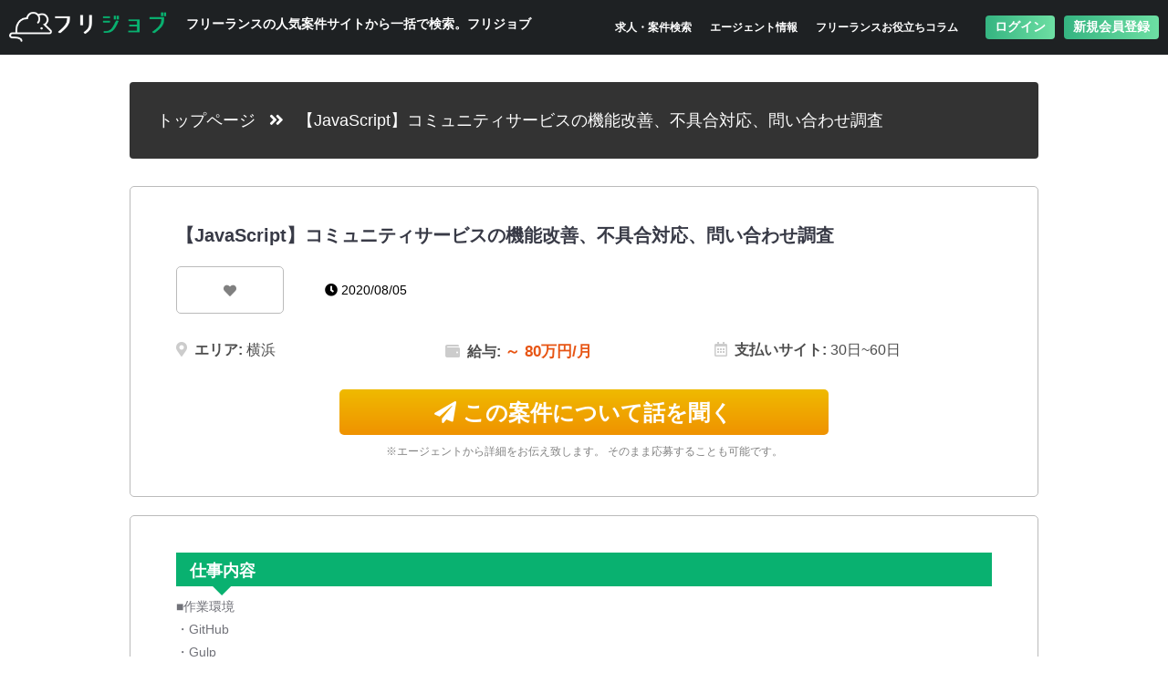

--- FILE ---
content_type: text/html; charset=UTF-8
request_url: https://www.freelancejobs.jp/detail/105096.html
body_size: 5593
content:
<!doctype html>
<html lang="ja">
<head>
<meta name="viewport" content="width=device-width, initial-scale=1.0, maximum-scale=1, user-scalable=0" />
<meta charset="UTF-8">
<meta name="description" content="【JavaScript】コミュニティサービスの機能改善、不具合対応、問い合わせ調査 フリーランスエージェント情報 - 【業界最大級の案件数！】フリーランスエンジニア向けの案件一括検索サービス！大手エージェントの案件を比較・検討できるフリーランスの案件探し支援サイト「フリジョブ」。人気案件まとめサイトです。完全無料でしつこい連絡もなし。フリーランス案件探しの決定版です。" />
<meta name="keywords" content="【JavaScript】コミュニティサービスの機能改善、不具合対応、問い合わせ調査,フリーランス,案件,求人,エンジニア" />
<title>【JavaScript】コミュニティサービスの機能改善、不具合対応、問い合わせ調査 | フリジョブ | フリーランスエンジニアのIT求人･案件一括検索サイト</title>
<link rel="icon" sizes="300x300" href="/images/favicon.png" />
<link href="/css/style.css" type="text/css" rel="stylesheet" />
<link href="/css/index.css" type="text/css" rel="stylesheet" />
<link href="/css/main.css?t=20200129" type="text/css" rel="stylesheet" />
<script src="https://code.jquery.com/jquery-3.4.1.min.js"></script>
<script src="/js/add_favo.js"></script>
<script src="/js/apply.js"></script>

<!-- Code Start -->

<!-- Global site tag (gtag.js) - Google Analytics -->
<script async src="https://www.googletagmanager.com/gtag/js?id=UA-144645930-1"></script>
<script>
  window.dataLayer = window.dataLayer || [];
  function gtag(){dataLayer.push(arguments);}
  gtag('js', new Date());

  gtag('config', 'UA-144645930-1');
</script>


<!-- Facebook Pixel Code -->
<script>
  !function(f,b,e,v,n,t,s)
  {if(f.fbq)return;n=f.fbq=function(){n.callMethod?
  n.callMethod.apply(n,arguments):n.queue.push(arguments)};
  if(!f._fbq)f._fbq=n;n.push=n;n.loaded=!0;n.version='2.0';
  n.queue=[];t=b.createElement(e);t.async=!0;
  t.src=v;s=b.getElementsByTagName(e)[0];
  s.parentNode.insertBefore(t,s)}(window, document,'script',
  'https://connect.facebook.net/en_US/fbevents.js');
  fbq('init', '530108580862687');
  fbq('track', 'PageView');
</script>
<noscript><img height="1" width="1" style="display:none"
  src="https://www.facebook.com/tr?id=530108580862687&ev=PageView&noscript=1"
/></noscript>
<!-- End Facebook Pixel Code -->


<!-- LINE Tag Base Code -->
<!-- Do Not Modify -->
<script>
(function(g,d,o){
  g._ltq=g._ltq||[];g._lt=g._lt||function(){g._ltq.push(arguments)};
  var h=location.protocol==='https:'?'https://d.line-scdn.net':'http://d.line-cdn.net';
  var s=d.createElement('script');s.async=1;
  s.src=o||h+'/n/line_tag/public/release/v1/lt.js';
  var t=d.getElementsByTagName('script')[0];t.parentNode.insertBefore(s,t);
    })(window, document);
_lt('init', {
  customerType: 'lap',
  tagId: '0c6c5c8b-a280-4e17-889d-05bc77e3c11d'
});
_lt('send', 'pv', ['0c6c5c8b-a280-4e17-889d-05bc77e3c11d']);
</script>
<noscript>
  <img height="1" width="1" style="display:none"
       src="https://tr.line.me/tag.gif?c_t=lap&t_id=0c6c5c8b-a280-4e17-889d-05bc77e3c11d&e=pv&noscript=1" />
</noscript>
<!-- End LINE Tag Base Code -->

<script async src="https://s.yimg.jp/images/listing/tool/cv/ytag.js"></script>
<script>
window.yjDataLayer = window.yjDataLayer || [];
function ytag() { yjDataLayer.push(arguments); }
ytag({"type":"ycl_cookie"});
</script>

<!-- Code End -->
</head>
<body>

<div id="header_top"></div>
<!-- header start -->
<header id="header">
    <div class="logo">
        <a href="/"><img src="/images/logo.png" /></a>
        <h1>フリーランスの人気案件サイトから一括で検索。フリジョブ</h1>
    </div>

    
    
    <div class="nav">

                    <!-- pc menu start -->
            <a href="/detail/search.php" class="nav">求人・案件検索</a>
            <a href="/company/" class="nav">エージェント情報</a>
            <a href="/article/" class="nav">フリーランスお役立ちコラム</a>
            <a href="/mypage/user/login.php" class="mypage">ログイン</a>
            <a href="/mypage/user/register.php" class="mypage">新規会員登録</a>
            <!-- pc menu end -->
            </div>
    </header>
<!-- header end -->

<!-- breadcrumb start -->
<div class="breadcrumb">
    <a href="/">トップページ</a>&nbsp;&nbsp;&nbsp;<i class="fas fa-angle-double-right"></i>&nbsp;&nbsp;
    【JavaScript】コミュニティサービスの機能改善、不具合対応、問い合わせ調査</div>
<!-- breadcrumb end -->

<!-- main start -->
<div class="main">
    <!-- mainc start -->
    <div class="mainc detail">

		<!-- mainc_content start -->
		<div class="mainc_content">
			<h2 uid="460" sid="3" did="105096">
				【JavaScript】コミュニティサービスの機能改善、不具合対応、問い合わせ調査			</h2>
			<div class="body_fav body_fav_460  ">
				<a href="javascript:addFavo(105096,460,0)">
					<i class="fas fa-heart"></i> <span>0</span>
				</a>
				<div class="modify">
					<i class="fas fa-clock"></i> 2020/08/05				</div>
			</div>

			<div class="body_types">
				<div class="body_type">
					<i class="fas fa-map-marker-alt"></i>&nbsp;&nbsp;<b>エリア:</b>
					横浜				</div>

				<div class="body_type salary">
					<i class="fas fa-wallet"></i>&nbsp;&nbsp;<b>給与:</b>
					<span class="salary">
						 ～ 80万円/月					</span>
				</div>

				<div class="body_type">
					<i class="far fa-calendar-alt"></i>&nbsp;&nbsp;<b>支払いサイト:</b>
					30日~60日				</div>

			</div>

						<div class="btn">
				<div class="btn_site_text"></div>
				<a href="javascript:apply(105096,460,0)" class="mainc_btn"><i class="fas fa-paper-plane"></i> この案件について話を聞く</a>
				<div class="c gray f12">
					※エージェントから詳細をお伝え致します。
										そのまま応募することも可能です。
				</div>
			</div>
					</div>
		<!-- mainc_content end -->

		<!-- mainc_content_2 start -->
		<div class="mainc_content mainc_content_site_3">
			<h3 class='sub_title'>仕事内容</h3><div class='sub_content'>■作業環境<br>
・GitHub<br>
・Gulp<br>
<br>
コミュニティサービスのWeb版の機能改善、不具合対応、問い合わせ調査<br>
スマホアプリ版の機能改善、不具合対応、問い合わせ調査<br>
 （アプリ内WebViewに関わる部分）<br>
</div><br /><br /><h3 class='sub_title'>作業環境</h3><div class='sub_content'>
							HTML/CSS
																	JavaScript
																	Perl
																	AngularJS
															</div><br /><br /><h3 class='sub_title'>求めるスキル</h3><div class='sub_content'>■必須スキル<br>
・PC・スマートフォン向けサイトの開発経験<br>
・HTML5, CSS, JavaScriptのコーディングスキル<br>
<br>
■歓迎スキル<br>
・Perl, SQLなどの知識<br>
・TypeScript<br>
・Sass, StylusなどのCSS meta<br>
・AngularJS<br>
・Gulp<br>
<br>
■備考<br>
・大規模チャットサービスの開発・運用に関われることはもちろん、<br>
　さまざまな国内外の著名スマートフォンサービスアプリを<br>
　盛り上げる事業に関わることができます<br>
・40歳ぐらいまで<br>
・通勤定期代負担</div><br /><br /><h3 class='sub_title'>稼働時間幅</h3><div class='sub_content'>140～180 時間</div><br /><br /><h3 class='sub_title'>最寄り駅</h3><div class='sub_content'>横浜</div><br /><br />
			<div class='site_logo'><img src='/images/logo/jobeet.png' /></div>		</div>
		<!-- mainc_content end -->

		<!-- mainc_content_2 start -->
		<div class="mainc_content_2">
			<div class="btn">
				<div class="btn_site_text"></div>
				<a href="javascript:apply(105096,460,0)" class="mainc_btn"><i class="fas fa-paper-plane"></i> この案件について話を聞く</a>
				<div class="c gray f12">
					※エージェントから詳細をお伝え致します。
										そのまま応募することも可能です。
				</div>
			</div>
		</div>
		<!-- mainc_content end -->

    </div>
    <!-- mainc end -->

</div>
<!-- main end -->

<!-- pickup start -->
<div class="pickup">
    <h2 class="top_title">
        <i class="fas fa-hand-pointer"></i> この案件に条件が似ている案件
    </h2>
    <div class="pickup_list">
        <div class="list list_1" sid="7" uid="464" >
    <div class="body">
        <div class="body_div" onclick="window.location='/detail/100236.html'">
            <h3 class="body_title">
                【Java】【飯田橋】ECサイト開発            </h3>
            <div class="site_text">
                            </div>
            <div class="body_text">
                Java環境でのECサイト構築業務に携わっていただきます。今回、ECサイトのなかでもクリティカルな部分の開発となりますので、ECサイト開発…            </div>
            <div class="body_type">
                <i class="fas fa-map-marker-alt"></i> 東京都            </div>
            <div class="body_type">
                <i class="fas fa-yen-sign"></i>  ～ 75万円/月            </div>
        </div>
        <div class="body_fav body_fav_464  ">
            <a class='fav' href="javascript:addFavo(100236,464,0)">
                <i class="fas fa-heart"></i> <span>0</span>
            </a>
            <a class='detail' href="/detail/100236.html" target="_blank">詳細を見る</a>
        </div>
    </div>
</div>
<div class="list list_2" sid="3" uid="83" >
    <div class="body">
        <div class="body_div" onclick="window.location='/detail/104864.html'">
            <h3 class="body_title">
                【Java】自社広告配信サービス開発案件            </h3>
            <div class="site_text">
                            </div>
            <div class="body_text">
                広告配信システムの詳細設計から実装、テストまで担当して頂きます。
クライアントWebサイトに張り付けられた自社サービスタグをトリガ…            </div>
            <div class="body_type">
                <i class="fas fa-map-marker-alt"></i> 六本木            </div>
            <div class="body_type">
                <i class="fas fa-yen-sign"></i>  ～ 75万円/月            </div>
        </div>
        <div class="body_fav body_fav_83  ">
            <a class='fav' href="javascript:addFavo(104864,83,0)">
                <i class="fas fa-heart"></i> <span>0</span>
            </a>
            <a class='detail' href="/detail/104864.html" target="_blank">詳細を見る</a>
        </div>
    </div>
</div>
<div class="list list_3" sid="3" uid="695" >
    <div class="body">
        <div class="body_div" onclick="window.location='/detail/104751.html'">
            <h3 class="body_title">
                トラベル系サービスに関わるインフラのAWSの構築・運用            </h3>
            <div class="site_text">
                            </div>
            <div class="body_text">
                ■業務内容
日本最大手コミュニケーションプラットフォームを運営する企業の
トラベル系サービスに関わるインフラのAWSの構築・運用
            </div>
            <div class="body_type">
                <i class="fas fa-map-marker-alt"></i> 六本木駅 or 広尾駅            </div>
            <div class="body_type">
                <i class="fas fa-yen-sign"></i>  ～ 80万円/月            </div>
        </div>
        <div class="body_fav body_fav_695  ">
            <a class='fav' href="javascript:addFavo(104751,695,0)">
                <i class="fas fa-heart"></i> <span>0</span>
            </a>
            <a class='detail' href="/detail/104751.html" target="_blank">詳細を見る</a>
        </div>
    </div>
</div>
    </div>
</div>
<!-- pickup end -->

<!-- pickup start -->
<div class="pickup">
    <h2 class="top_title">
        <i class="fas fa-history"></i> あなたの閲覧履歴
    </h2>
    <div class="pickup_list">
            </div>

	<div class="banner mt9 mb9">
		<a href="/mypage/user/register.php"><img src="/file/ad/search_list_banner_pc.png" class="w100p" /></a>
	</div>
</div>
<!-- pickup end -->

<!-- site js start -->
<script src="/js/jquery.scrollTo.min.js"></script>
<!-- site js end -->

<!-- footer start -->
<footer>
    <div class="go_top">
        <a href="javascript:void($(window).scrollTo('#header_top',500));">
            <img src="/images/go_top.png" />
        </a>
    </div>
    <div class="text">
        フリジョブは、IT・Web系フリーランス（個人事業主）のための案件検索サービスです。<br />
        フリーランス専門エージェントの保有案件をまとめて検索することができます。
    </div>
        <div class="link">
        <div class="title">Links</div>
                <div class="flr"><img src="/images/pmark.png" width="80"/></div>
                <div class="links">
            <div>
                <a href="/detail/search.php">求人・案件を探す</a><br />
                <a href="https://www.tosho-trading.co.jp/" target="_blank">運営会社</a><br />
                <a href="/html/term.html">利用規約</a><br />
                <a href="/html/contact2.html">お問い合わせ</a>
            </div>
            <div>
                <a href="/html/privacy.html">個人情報の取扱いについて</a><br />
                <a href="/html/koukoku_term.html">広告掲載規約</a><br />
                <a href="/html/kojinjouhou.html">個人情報保護方針</a>
            </div>
        </div>
            </div>
        <div class="copyright">
        
        		<a href="https://www.engineer-careerguide.com/" target="_blank" class="white">『エンジニアキャリアガイド』IT・Web業界の転職・フリーランス情報サイト</a><br /><br />
        
		All Rights Reserved | フリジョブ<br /><br />
			</div>
</footer>
<!-- footer end -->


<!-- YSS Code for your Target List -->
<script type="text/javascript">
/* <![CDATA[ */
var yahoo_ss_retargeting_id = 1001089764;
var yahoo_sstag_custom_params = window.yahoo_sstag_params;
var yahoo_ss_retargeting = true;
/* ]]> */
</script>
<script type="text/javascript" src="https://s.yimg.jp/images/listing/tool/cv/conversion.js">
</script>
<noscript>
<div style="display:inline;">
<img height="1" width="1" style="border-style:none;" alt="" src="https://b97.yahoo.co.jp/pagead/conversion/1001089764/?guid=ON&script=0&disvt=false"/>
</div>
</noscript>


<!-- YDN Code for your Target List -->
<script type="text/javascript" language="javascript">
/* <![CDATA[ */
var yahoo_retargeting_id = '28B4Z5XBE7';
var yahoo_retargeting_label = '';
var yahoo_retargeting_page_type = '';
var yahoo_retargeting_items = [{item_id: '', category_id: '', price: '', quantity: ''}];
/* ]]> */
</script>
<script type="text/javascript" language="javascript" src="https://b92.yahoo.co.jp/js/s_retargeting.js"></script>

<script type="text/javascript">
(function(callback){
var script = document.createElement("script");
script.type = "text/javascript";
script.src = "https://www.rentracks.jp/js/itp/rt.track.js?t=" + (new Date()).getTime();
if ( script.readyState ) {
script.onreadystatechange = function() {
if ( script.readyState === "loaded" || script.readyState === "complete" ) {
script.onreadystatechange = null;
callback();
}
};
} else {
script.onload = function() {
callback();
};
}
document.getElementsByTagName("head")[0].appendChild(script);
}(function(){}));
</script>

<!-- Twitter universal website tag code -->
<script>
!function(e,t,n,s,u,a){e.twq||(s=e.twq=function(){s.exe?s.exe.apply(s,arguments):s.queue.push(arguments);
},s.version='1.1',s.queue=[],u=t.createElement(n),u.async=!0,u.src='//static.ads-twitter.com/uwt.js',
a=t.getElementsByTagName(n)[0],a.parentNode.insertBefore(u,a))}(window,document,'script');
// Insert Twitter Pixel ID and Standard Event data below
twq('init','o3ch6');
twq('track','PageView');
</script>
<!-- End Twitter universal website tag code -->



<!-- engineer-career -->
<!--YDNリターゲティング-->
<script type="text/javascript">
var yahoo_retargeting_label = (function(){
  var pn = location.pathname;
  var label = '';
  if(pn.match(/^\/(?:[0-9a-zA-Z-_]+_c|jump\/[0-9a-zA-Z-_]+)\.html$/)){
    label = 'JUMP';
  }else if(pn.match(/\/sp\//)){
    label = 'LPSP';
  }else{
    label = 'LP';
  }
  return label;
})();
</script>
<!-- Yahoo Code for your Target List -->
<script type="text/javascript" language="javascript">
/* <![CDATA[ */
var yahoo_retargeting_id = 'ILA2P7DI3V';
//var yahoo_retargeting_label = '';
var yahoo_retargeting_page_type = '';
var yahoo_retargeting_items = [{item_id: '', category_id: '', price: '', quantity: ''}];
/* ]]> */
</script>
<script type="text/javascript" language="javascript" src="//b92.yahoo.co.jp/js/s_retargeting.js"></script>

<!--SSリターゲティング-->
<!-- Yahoo Code for your Target List -->
<script type="text/javascript">
/* <![CDATA[ */
var yahoo_ss_retargeting_id = 1000379971;
var yahoo_sstag_custom_params = window.yahoo_sstag_params;
var yahoo_ss_retargeting = true;
/* ]]> */
</script>
<script type="text/javascript" src="//s.yimg.jp/images/listing/tool/cv/conversion.js">
</script>
<noscript>
<div style="display:inline;">
<img height="1" width="1" style="border-style:none;" alt="" src="//b97.yahoo.co.jp/pagead/conversion/1000379971/?guid=ON&script=0&disvt=false"/>
</div>
</noscript>
<!-- engineer-career -->


<!-- tosho-trading af -->
<script src="https://af.tosho-trading.co.jp/tafsales4.js"></script>
<!-- tosho-trading af -->




</body>
</html>


--- FILE ---
content_type: text/css
request_url: https://www.freelancejobs.jp/css/style.css
body_size: 1663
content:
a.lkgray{color:gray}
a.lkgray:hover {color:black}

a.lkgreen{color:#09b170}
a.lkgreen:hover {color:#ff6500}

a.lkblue{color:#196dff}
a.lkblue:hover {color:#ff6500}

a.lkmazarine{color:#213457}
a.lkmazarine:hover {color:#ff6500}

a.lkwhite{color:white}
a.lkwhite:hover{color:gray}

a.lkblack{color:black}
a.lkblack:hover{color:red}

a.lkred{color:red}
a.lkred:hover{color:green}

a.lkyellow{color:yellow}
a.lkyellow:hover{color:#FFFFCC}

a.lkashy{color:#444}
a.lkashy:hover{color:#bd1e1e;}

.pt3{padding-top:3px !important}
.pt5{padding-top:5px !important}
.pt8{padding-top:8px !important}
.pt9{padding-top:9px !important}

.pl3{padding-left:3px !important}
.pl5{padding-left:5px !important}
.pl8{padding-left:8px !important}
.pl9{padding-left:9px !important}

.pr3{padding-right:3px !important}
.pr5{padding-right:5px !important}
.pr8{padding-right:8px !important}
.pr9{padding-right:9px !important}

.pb3{padding-bottom:3px !important}
.pb5{padding-bottom:5px !important}
.pb8{padding-bottom:8px !important}
.pb9{padding-bottom:9px !important}

.mt3{margin-top:3px !important}
.mt5{margin-top:5px !important}
.mt8{margin-top:8px !important}
.mt9{margin-top:9px !important}
.mt17{margin-top:17px !important}

.ml1{margin-left:1px !important}
.ml3{margin-left:3px !important}
.ml5{margin-left:5px !important}
.ml8{margin-left:8px !important}
.ml9{margin-left:9px !important}
.ml17{margin-left:17px !important}

.mr3{margin-right:3px !important}
.mr5{margin-right:5px !important}
.mr8{margin-right:8px !important}
.mr9{margin-right:9px !important}
.mr17{margin-right:17px !important}

.mb3{margin-bottom:3px !important}
.mb5{margin-bottom:5px !important}
.mb8{margin-bottom:8px !important}
.mb9{margin-bottom:9px !important}
.mb17{margin-bottom:17px !important}

.h0{height:0 !important}
.h15{height:15px !important}
.h20{height:20px !important}
.h21{height:21px !important}
.h22{height:22px !important}
.h23{height:23px !important}
.h24{height:24px !important}
.h25{height:25px !important}
.h26{height:26px !important}
.h30{height:30px !important}
.h40{height:40px !important}
.h50{height:50px !important}
.h100{height:100px !important}
.h130{height:130px !important}
.h200{height:200px !important}
.h300{height:300px !important}
.h400{height:400px !important}
.h500{height:500px !important}
.h600{height:600px !important}
.h700{height:700px !important}
.h800{height:800px !important}

.w10{width:10px}
.w20{width:20px}
.w30{width:30px}
.w40{width:40px}
.w50{width:50px}
.w60{width:60px}
.w70{width:70px}
.w100{width:100px}
.w110{width:110px}
.w120{width:120px}
.w130{width:130px}
.w140{width:140px}
.w150{width:150px}
.w200{width:200px}
.w240{width:240px}
.w250{width:250px}
.w260{width:260px}
.w270{width:270px}
.w300{width:300px}
.w400{width:400px}
.w500{width:500px}
.w600{width:600px}
.w700{width:700px}

.w80p{width:80%}
.w80mp{max-width:80%}

.w90p{width:90%}
.w90mp{max-width:90%}

.w100p{width:100% !important}
.w100mp{max-width:100%}

.serif {font-family: Georgia, "Times New Roman", Times, serif;}
.sans-serif {font-family: Tahoma, Verdana, Arial, Helvetica, sans-serif;}
.monospace {font-family: "Courier New", Courier, monospace;}
.yahei {font-family: "微软雅黑","Microsoft Yahei";}


.f10{font-size:10px !important}
.f11{font-size:11px !important}
.f12{font-size:12px !important}
.f13{font-size:13px !important}
.f14{font-size:14px !important}
.f15{font-size:15px !important}
.f16{font-size:16px !important}
.f17{font-size:17px !important}
.f18{font-size:18px !important}
.f19{font-size:19px !important}
.f20{font-size:20px !important}
.f21{font-size:21px !important}
.f22{font-size:22px !important}
.f23{font-size:23px !important}
.f24{font-size:24px !important}


.tl{table-layout:fixed}
.bc{border-collapse:collapse}
.outline{border:1px solid}
.wb{word-break:break-all}

.br6e{border-color:#eeeeee}
.br6d{border-color:#dddddd}
.br6c{border-color:#cccccc}
.br6b{border-color:#bbbbbb}

.bg6e{background-color:#eeeeee}
.bg6d{background-color:#dddddd}
.bg6c{background-color:#cccccc}
.bg6b{background-color:#bbbbbb}
.bgorange{background-color:#ff7700}
.bggray{background-color:#f3f3f3}
.bgblue{background-color:#d1eaff}
.bgyellow{background-color:yellow}
.bgwhite{background-color:#ffffff}
.bglightred{background-color:#ffc7c6}

.border6e{border:1px solid #eeeeee}
.border6d{border:1px solid #dddddd}
.border6c{border:1px solid #cccccc}
.border6b{border:1px solid #bbbbbb}
.borderorange{border:1px solid #ff7700}
.bordergray{border:1px solid #f3f3f3}
.borderblue{border:1px solid #d1eaff}
.borderyellow{border:1px solid #fff4cb}
.borderr5{border-radius: 5px}
.borderr6{border-radius: 6px}
.borderr7{border-radius: 7px}
.borderr8{border-radius: 8px}
.borderr9{border-radius: 9px}
.borderr10{border-radius: 10px}

.dpn{display:none}
.dpb{display:block}

.l0 {line-height:0}
.l18 {line-height:18px}
.l19 {line-height:19px}
.l20 {line-height:20px}
.l21 {line-height:21px}
.l22 {line-height:22px}
.l23 {line-height:23px}
.l24 {line-height:24px}
.l25 {line-height:25px}
.l30 {line-height:30px}

.c{text-align:center}
.l{text-align:left}
.r{text-align:right}

.nb{font-weight:normal}
.b{font-weight:bold}
.u{text-decoration:underline}
.nu{text-decoration:none}

.gray{color:gray !important}
.white{color:white !important}
.yellow{color:yellow !important}
.red{color:red !important}
.green{color:green !important}
.blue{color:#33558a !important}
.black{color:black !important}
.orange{color:#ff7700 !important}

.fll{float:left}
.flr{float:right}
.clear{clear:both !important}

.lst{list-style-type:none}

.center{margin:0 auto}

.hand{cursor:pointer}

.imgm{vertical-align:middle !important}

.shadow{
	box-shadow:1px 1px 2px rgba(0%,0%,0%,0.2),1px -1px 2px rgba(0%,0%,0%,0.2),-1px 1px 2px rgba(0%,0%,0%,0.2),-1px -1px 2px rgba(0%,0%,0%,0.2);
}

.yellow_line {
    background: linear-gradient(transparent 60%, gold 60%);
}


--- FILE ---
content_type: text/css
request_url: https://www.freelancejobs.jp/css/index.css
body_size: 109
content:
@import url("index_pc.css");
@import url("index_sp.css");
@import url("https://use.fontawesome.com/releases/v5.8.1/css/all.css");


--- FILE ---
content_type: text/css
request_url: https://www.freelancejobs.jp/css/main.css?t=20200129
body_size: 60
content:

@import url("main_pc.css");
@import url("main_sp.css");


--- FILE ---
content_type: text/css
request_url: https://www.freelancejobs.jp/css/index_pc.css
body_size: 3154
content:
/* common start */
*{
	margin:0;
	padding:0;
	font-family:Meiryo, DFPHSMincho-W3, "MS PGothic", Verdana, Arial, Helvetica, sans-serif;
}
img{
	border:0;
	vertical-align:top;
}
body{

}
ul{
	list-style-type:none;
	overflow:hidden;
}
li{
	overflow:hidden;
}
div{
	box-sizing: border-box;
}
select {
	width: 100%;
	padding: 8px 15px 8px 8px;
	border: 1px solid #dfdfdf;
	border-radius: 4px;
	background-color: #fff;
	cursor: inherit;
	-webkit-appearance: none;
	-moz-appearance: none;
	appearance: none;
	text-transform: none;
	background-image: url('/images/select_arrow.svg');
	background-repeat: no-repeat;
	background-position: right center;
	background-origin: content-box;
}
/* common end */

/* body_fav num display none start */
div.body_fav a span{
	display: none;
}
/* body_fav num display none end */

/* popup_area start */
.popup_content {
    width: 60%;
    border: 2px solid #aaa;
    border-radius: 10px;
    background: white;
	overflow: hidden;
}
	.popup_content div#popup_area_box{
		display: flex;
		flex-wrap: wrap;

	}
		.popup_content div#popup_area_box div.area_f{
			width: 20%;
			height:320px;
		}
			.popup_content div#popup_area_box div.area_f div{
				padding:10% 10%;
				text-align: right;
			}
				.popup_content div#popup_area_box div.area_f div a{
					font-size: 18px;
					font-weight: bold;
					text-decoration: none;
					color: #333;
				}
			.popup_content div#popup_area_box div.area_f div.on{
				background-color: #eee;
			}
		.popup_content div#popup_area_box div.area_c{
			width: 80%;
			padding: 4%;
			background-color: #eee;
		}
			.popup_content div#popup_area_box div.area_c div{
				width: 100%;
				display: flex;
				flex-wrap: wrap;
			}
				.popup_content div#popup_area_box div.area_c div label{
					display: block;
				    box-sizing: border-box;
				    width: 19%;
				    border: 1px solid #dbdbdb;
				    padding: 2%;
				    margin: 2px 0.4%;
					background-color: #fff;
					font-size: 12px;
				}
				.popup_content div#popup_area_box div.area_c div label.check{
					 border: 1px solid #f5844c;
				}
		.popup_content div#popup_area_box div.btn{
			width: 100%;
			padding: 2%;
			text-align: center;
			margin-top: 20px;
		}
		.popup_content div#popup_area_box div.btn a.submit_btn{
			background-color: #000;
			color:#fff;
			font-size: 18px;
			font-weight: bold;
			text-align: center;
			text-decoration: none;
			padding:2% 10%;
		}
/* popup_area end */

/* header start */
header{
	width: 100%;
	background-color: #1E2123;
	display: flex;
	flex-wrap: nowrap;
	padding: 3px 10px 3px 10px;
	box-sizing: border-box;
}
	header div.logo{
		width: 50%;
	}
		header div.logo h1{
			color:#fff;
			font-size: 14px;
			display: inline-block;
			margin-top:15px;
		}
		header div.logo a img{
			width: 190px;
		}
	header div.nav{
		width: 50%;
		display: flex;
		flex-wrap: nowrap;
    	align-items:center;
		justify-content: flex-end;
	}
		header div.nav a.nav{
			font-size: 12px;
			color:#fff;
			font-weight: bold;
			text-decoration: none;
			display: block;
			margin-right:20px;
		}
		header div.nav a.mypage{
			background: linear-gradient(to right, #35b481, #6ddfa3);
			box-sizing: border-box;
			color: #fff;
			display: block;
			font-size: 14px;
			padding:4px 10px;
			margin-left:10px;
			border-radius: 4px;
			font-weight: bold;
			text-decoration: none;
		}
		header div.nav a.mypage:hover{
			background: linear-gradient(to bottom, #6ddfa3, #35b481);
		}

/* header end */

/* top_search start */
div.top_search{
	width: 100%;
	background: url('../images/main_pic_bg.png') bottom center no-repeat #bdbdbd;
	background-size:auto 700px ;
}
	div.top_search div.top_search_box{
		width: 996px;
		margin:0 auto;
		display: flex;
		flex-wrap: nowrap;
		padding: 90px 0 90px 0;
	}
		div.top_search div.top_search_box div.top_search_pic{
			width: 100%;
			display: flex;
			align-items: center;
			justify-content: center;
		}
			div.top_search div.top_search_box div.top_search_pic img{
				max-width: 100%;
			}
		div.top_search div.top_search_box div.search_from{
			width: 40%;
			opacity: 0.95;
			background-color: #fff;
			border-radius: 10px;
			padding:4% 4%;
		}
			div.top_search div.top_search_box div.search_from div.search_from_title{
				font-size: 28px;
				font-weight: bold;
				text-align: center;
			}
			div.top_search div.top_search_box div.search_from div.input_div{
				border: 1px solid #dedede;
				border-radius: 3px;
				padding:4% 5%;
				margin: 10px 0;
				font-size: 20px;
			}
				div.top_search div.top_search_box div.search_from div.input_div input{
					background: #fff;
					border: 0;
					margin-left: 10px;
					width: 85%;
					height: 30px;
					padding: 1%;
				}
				div.top_search div.top_search_box div.search_from div.input_div select{
					background: #fff;
					border: 0;
					margin-left: 10px;
					width: 85%;
					height: 30px;
					padding: 1%;
					-webkit-appearance: none;
					-moz-appearance: none;
					appearance: none;
				}
				div.top_search div.top_search_box div.search_from div.button_div input{
					background: #09b170;
					border: 0;
					width: 100%;
					height: 50px;
					padding: 1%;
					color: #fff;
					font-size: 20px;
					font-weight: bold;
					cursor: pointer;
				}
				div.top_search div.top_search_box div.search_from div.button_div input:hover{
					background: #007346;
				}

/* top_search end */

.easy-autocomplete input{
	box-shadow:none !important;
}

h2.top_title{
	font-size: 26px;
	font-weight: bold;
	color:#5f5f5f;
}
	h2.top_title i{
		color:#14B274;
	}

/* search_list start */
div.search_top_list{
	width: 996px;
	margin: 60px auto 30px auto;
	border-bottom: 1px dotted #ccc;
	padding-bottom: 10px;
}
	div.search_top_list #top_search_form{
		display:flex;
		margin-top:10px;
	}
		div.search_top_list #top_search_form div.input_div{
			width:80%;
			border:1px solid #ddd;
			display:flex;
		}
			div.search_top_list #top_search_form div.input_div input{
				border: 0;
				width:100%;
				display:flex;
				height: 50px;
				align-items: center;
				box-sizing: border-box;
			}
			div.search_top_list #top_search_form div.input_div i{
				width:2%;
				display:flex;
				height: 50px;
				align-items: center;
				margin:0 1%;
			}
		div.search_top_list #top_search_form div.button_div{
			width:20%;
			padding-left:1%;
		}
			div.search_top_list #top_search_form div.button_div input{
				background: #09b170;
				border: 0;
				width: 100%;
				height: 50px;
				padding: 1%;
				color: #fff;
				font-size: 20px;
				font-weight: bold;
				cursor: pointer;
			}
			div.search_top_list #top_search_form div.button_div input:hover{
				background: #007346;
			}

	div.search_top_list div.search_list_btn{
		display: flex;
		flex-wrap: nowrap;
		margin: 20px 0;
		border-bottom: 1px dotted #ccc;
		padding-bottom: 10px;
	}
		div.search_top_list div.search_list_btn a{
			display: block;
			margin:5px 15px 5px 0;
			background-color: #ddd;
			color:#333;
			text-decoration: none;
			padding:5px 10px 4px 10px;
			border-radius: 5px;
			width: 24%;
			text-align: center;
			font-size: 18px;
		}
		div.search_top_list div.search_list_btn a:hover{
			background-color: #333;
			color: #fff;
		}
		div.search_top_list div.search_list_btn a.on{
			background: linear-gradient(to right, #35b481, #6ddfa3);
			color: #fff;
		}
	div.search_top_list div.search_lists{
		display: none;
		flex-wrap: wrap;
		margin: 20px 0;
	}
		div.search_top_list div.search_lists.on{
			display: flex;
		}
		div.search_top_list div.search_lists div.div_a_title{
			width: 100%;
			font-size: 18px;
			margin:10px 0 10px 0;
			font-weight: bold;

		}
		div.search_top_list div.search_lists div.div_a{
			width: 25%;
			font-size: 14px;
			margin:5px 0;
		}
			div.search_top_list div.search_lists div.div_a i{
				color:#ddd;
			}
			div.search_top_list div.search_lists div.div_a a{
				color:#09b170;
			}
			div.search_top_list div.search_lists div.div_a a:hover{
				color:#ffcc00;
			}
/* search_list end */

/* pickup start */
div.pickup{
	width: 996px;
	margin: 30px auto 30px auto;
}
	div.pickup div.pickup_list{
		width: 100%;
		display: flex;
		flex-wrap: nowrap;
		margin-top: 30px;
	}
		div.pickup div.pickup_list div.list{
			width: 33.3333%;
			background-color: #fff;
			border-radius: 5px;
			overflow: hidden;
			border: 1px solid #ddd;
		}
			div.pickup div.pickup_list div.list div.body{
				padding:3%;
			}
				div.pickup div.pickup_list div.list div.body div.body_div{
					cursor:pointer;
				}
					div.pickup div.pickup_list div.list div.body div.body_div h3.body_title{
						font-size: 18px;
						font-weight: bold;
						margin: 20px 0;
						color: #3c3c3c;
					}
					div.pickup div.pickup_list div.list div.body div.body_div div.site_text{
			            font-size: 16px;
			            color:#ff7700;
			        }
					div.pickup div.pickup_list div.list div.body div.body_div div.body_text{
						color: #717279;
						font-size: 13px;
						line-height: 24px;
					}
					div.pickup div.pickup_list div.list div.body div.body_div div.body_type{
						color: #4d4d4d;
						font-size: 13px;
						margin: 10px 0;
					}
						div.pickup div.pickup_list div.list div.body div.body_div div.body_type i{
							color: #ccc;
						}

			div.pickup div.pickup_list div.list div.body div.body_fav{
				display: flex;
				flex-wrap: nowrap;
				font-size: 14px;
			}
				div.pickup div.pickup_list div.list div.body div.body_fav a.fav{
					display: block;
					padding:3% 0;
					border: 1px solid #bbb;
					border-radius: 5px;
					color: #333;
					text-decoration: none;
					width: 25%;
					display: flex;
 				    align-items: center;
 				    justify-content: center;
				}
					div.pickup div.pickup_list div.list div.body div.body_fav a.fav i{
						color: gray;
					}
					div.pickup div.pickup_list div.list div.body div.body_favon a.fav i{
						color: red;
					}
				div.pickup div.pickup_list div.list div.body div.body_fav a.fav:hover i{
					color: red;
				}
				div.pickup div.pickup_list div.list div.body div.body_fav a.detail{
				   width: 50%;
				   display: block;
				   border: 0;
				   color: #fff;
				   font-size: 16px;
				   font-weight: bold;
				   margin: 0 0 0 25%;
				   border-radius: 5px;
				   text-decoration: none;
				   background-color: #ff7700;
				   display: flex;
				   align-items: center;
				   justify-content: center;
			   }
			   div.pickup div.pickup_list div.list div.body div.body_fav a.detail:hover{
				   background: #09b170;
			   }
		div.pickup div.pickup_list div.list:nth-child(2){
			margin-left: 1%;
			margin-right: 1%;
		}
		div.pickup div.pickup_list div.list:hover{
			box-shadow:0 0 20px rgba(0,0,0,0.3);
		}

/* pickup end */

/* block_text start */
div.block_text{
	width: 996px;
	margin: 60px auto 30px auto;
	color:#5f5f5f;
}
	div.block_text div.blocks{
		padding: 0 2% 3% 2%;
		display: flex;
		flex-wrap: nowrap;
	}
		div.block_text div.blocks div.block{
			width: 30%;
			margin: 1.5%;
		}
			div.block_text div.blocks div.block h3.title{
				font-size: 16px;
				color: #5f5f5f;
				font-weight: bold;
			}
				div.block_text div.blocks div.block h3.title div{
					font-size: 35px;
					float: left;
				}
				div.block_text div.blocks div.block h3.title span{
					color:#09b170;
				}
			div.block_text div.blocks div.block div.text{
				font-size: 12px;
				color: #aaa;
				margin-top: 20px;
				text-align: center;
			}
			div.block_text div.blocks div.block div.pic{
				margin-top: 20px;
				text-align: center;
			}
				div.block_text div.blocks div.block div.pic img{
					width: 50%;
				}
/* block_text end */

/* main start */
div.main{
	width: 996px;
	margin: 20px auto;
	display: flex;
	flex-wrap: nowrap;
}
	/* mainc start */
	div.main div.mainc{
		width:100%;
	}
		/* article_lists start */
		div.main div.mainc div.article_lists{
			width: 100%;
			display: flex;
			flex-wrap: nowrap;
			margin-top: 30px;
		}
			div.main div.mainc div.article_lists div.list{
				width: 33%;
				border: 1px solid #e4e4e4;
				border-radius: 4px;
				padding: 2%;
			}
				div.main div.mainc div.article_lists div.list div.pic{
					margin-bottom: 10px;
				}
					div.main div.mainc div.article_lists div.list div.pic img{
						width: 100%;
						display: block;
						border-radius: 20px;
					}
				div.main div.mainc div.article_lists div.list h3.title{
					margin-bottom: 10px;
					font-size: 16px;
					font-weight: bold;
					color: #505157;
				}
				div.main div.mainc div.article_lists div.list div.text{
					font-size: 13px;
					color: #888;
					margin-bottom: 10px;
				}
				div.main div.mainc div.article_lists div.list div.link{
					color:#333;
				}
			div.main div.mainc div.article_lists div.list:nth-child(2){
				margin: 0 1%;
			}
			div.main div.mainc div.article_lists div.list:hover{
				background-color: #09b170;
				cursor: pointer;
			}
				div.main div.mainc div.article_lists div.list:hover h3.title{
					color: #fff;
				}
				div.main div.mainc div.article_lists div.list:hover div.text{
					color: #fff;
				}
				div.main div.mainc div.article_lists div.list:hover div.link{
					color:#fff;
				}
		div.main div.mainc div.index_btn{
			margin: 20px 0;
		}
			div.main div.mainc div.index_btn a{
				background: #09b170;
			    border: 0;
			    width: 60%;
				border-radius: 8px;
			    padding: 1%;
			    color: #fff;
			    font-size: 16px;
			    font-weight: bold;
			    margin: 0 auto;
				display: block;
				text-decoration: none;
				text-align: center;
			}
		/* article_lists end */

		/* kuchikomi_lists start */
		div.main div.mainc div.kuchikomi_lists{
		    width: 100%;
		    display: flex;
		    flex-wrap: nowrap;
			margin-top: 30px;
		}
		    div.main div.mainc div.kuchikomi_lists div.list{
		        border: 1px solid #e4e4e4;
		        border-radius: 4px;
				overflow: hidden;
				width:33.333%;
		    }

			div.main div.mainc div.kuchikomi_lists div.list:nth-child(2){
				margin-left: 1%;
				margin-right: 1%;
			}
				div.main div.mainc div.kuchikomi_lists div.list div.pic{
 		        }
					div.main div.mainc div.kuchikomi_lists div.list div.pic img{
	 		            width: 100%;
	 		        }
		        div.main div.mainc div.kuchikomi_lists div.list div.text{
		            font-size: 15px;
		            color: #636363;
		            margin-bottom: 10px;
					line-height: 25px;
					padding: 0 2% 2% 2%;
		        }
				div.main div.mainc div.kuchikomi_lists div.list div.name{
 		            font-weight: bold;
 		        }
					div.main div.mainc div.kuchikomi_lists div.list div.name img{
	 		            width:20px;
	 		        }
		/* kuchikomi_lists end */

	/* mainc end */
/* main end */

/* footer start */
footer{
	width: 100%;
	background-color: #1E2123;
	overflow: auto;
	margin-top: 50px;
}
	footer div.go_top{
		background: url('../images/go_top_bg.png') no-repeat center bottom #fff;
		text-align: center;
		padding-bottom: 30px;
	}
	footer div.text{
		color:#fff;
		text-align: center;
		padding: 1% 0;
		font-size: 14px;
	}
	footer div.link{
		width: 996px;
		border-top: 1px solid #fff;
		margin: 50px auto 30px auto;
	}
		footer div.link div.title{
			width: 50%;
			font-size: 20px;
			color: #fff;
			font-weight: bold;
			margin: 20px auto;
			padding-left: 1%;
		}
		footer div.link div.links {
			width: 50%;
			margin: 10px auto;
			display: flex;
			flex-wrap: nowrap;
		}
			footer div.link div.links div{
				width: 50%;
				line-height: 40px;
				padding-left: 10%;
			}
				footer div.link div.links div a{
					color:#fff;
					font-size: 14px;
				}
				footer div.link div.links div a:hover{
					color:#ccc;
				}
	footer div.copyright{
		font-size: 12px;
		color: #eee;
		padding:1% 0;
		text-align: center;
	}
/* footer end */


--- FILE ---
content_type: text/css
request_url: https://www.freelancejobs.jp/css/index_sp.css
body_size: 1543
content:
@media screen and (max-width: 593px) {
    input[type="submit"],
    input[type="button"] {
      border-radius: 0;
      -webkit-box-sizing: content-box;
      -webkit-appearance: button;
      appearance: button;
      border: none;
      box-sizing: border-box;
      cursor: pointer;
    }
    input[type="submit"]::-webkit-search-decoration,
    input[type="button"]::-webkit-search-decoration {
      display: none;
    }
    input[type="submit"]::focus,
    input[type="button"]::focus {
      outline-offset: -2px;
    }

    body{
        padding-top:60px;
    }

    /* header start */
    header{
        width: 100%;
        align-items: center;
        flex-wrap: wrap;
        margin: 0;
        overflow: hidden;
        position: fixed;
        z-index: 10000000000000;
        top:0;
    }
        header div.nav{
            display: none;
            width: 100%;
        }
            header div.nav a.nav{
                width: 90%;
                font-size: 15px;
                text-align: center;
                margin: 20px auto 10px auto;
                padding-bottom: 10px;
                border-bottom: 1px dotted #fff;
            }
            header div.nav a.mypage{
                margin: 10px;
                padding:10px 0;
                text-align: center;
                font-size: 15px;
            }
        header div.logo{
            width: 90%;
            text-align: left;
        }
            header div.logo a img{
                width: 40%;
                margin:7px 0 2px 35%;
            }
            header div.logo h1{
                display: none;
            }
        header div.nav_sp{
            width: 10%;
        }
            header div.nav_sp img{
                width: 90%;
            }
    /* header end */

    /* top_search start */
    div.main_pic_text img{
        width:100%;
    }
    div.top_search div.top_search_box{
        width: 100%;
        flex-wrap: wrap;
        background: #fff;
        padding:0;
    }
        div.top_search div.top_search_box div.search_from{
            width: 90%;
            margin: 0 auto 0 auto;
            padding:0;
        }
        div.top_search div.top_search_box div.search_from div.input_div input{
            width: 100%;
        }
    /* top_search end */

    /* top_title start */
    h2.top_title{
        font-size: 18px;
        text-align: center;
    }
    /* top_title end */

    /* search_top_list start */
    div.search_top_list{
        width: 100%;
        margin: 10px 0;
    }
        div.search_top_list div.search_list_btn{
            flex-wrap: wrap;
        }
            div.search_top_list div.search_list_btn a{
                width: 46%;
                margin: 5px 2%;
                box-sizing: border-box;
                font-size: 14px;
            }
        div.search_top_list div.search_lists div.div_a a{
            text-decoration: none;
        }
        div.search_top_list div.list_1 div.div_a{
            border-bottom: 1px dotted #eee;
            margin-bottom: 8px;
            padding-bottom:8px;

            width: 90%;
            margin:4px 0 9px 6%;
            display: flex;
            flex-wrap: nowrap;
        }
            div.search_top_list div.list_1 div.div_a a{
                font-size: 16px;
                display: block;
                width: 75%
            }
                div.search_top_list div.list_1 div.div_a a img{
                    width: 35px;
                    margin-right: 20px;
                    vertical-align: middle;
                }
            div.search_top_list div.list_1 div.div_a div.num{
                width: 25%;
                color: #ccc;
                font-size: 12px;
                align-items:center;
                display: flex;
                justify-content: flex-end;

            }
        div.search_top_list div.list_2 div.div_a{
            border-bottom: 1px dotted #eee;
            margin-bottom: 8px;
            padding-bottom:8px;
            font-size: 16px;
            width: 90%;
            margin:6px 2%;
        }
        div.search_top_list div.list_3 div.div_a{
            width: 46%;
            margin:6px 2%;
        }
        div.search_top_list div.list_4 div.div_a{
            width: 46%;
            margin:8px 2%;
            font-size: 16px;
        }
        div.search_top_list div.search_lists div.div_a_title{
            padding-left: 2%;
        }
        div.search_top_list a.sp_show_btn{
            border: 2px solid #09b170;
            width: 70%;
            padding: 2% 1%;
            color: #09b170;
            font-size: 16px;
            font-weight: bold;
            display: block;
            margin: 0 auto;
            text-align: center;
            text-decoration: none;
            border-radius: 5px;
        }
    /* search_top_list end */

    /* pickup start */
    div.pickup{
        width: 100%;
    }
        div.pickup div.pickup_list{
            flex-wrap: wrap;
            margin-top: 20px;
        }
        div.pickup div.pickup_list div.list{
            width: 98%;
            margin: 5px auto;
        }
            div.pickup div.pickup_list div.list div.body h3.body_title{
                font-size: 15px;
            }
    /* pickup end */

    /* block_text start */
    div.block_text{
        width: 100%;
    }
        div.block_text div.blocks{
            flex-wrap: wrap;
            margin-top: 0;
        }
            div.block_text div.blocks div.block{
                width: 90%;
                margin: 5px auto 5px auto;
            }
            div.block_text div.blocks div.block h3.title{
                padding-left: 10%;
            }
            div.block_text div.blocks div.block div.pic{
                margin-top: 0;
            }
    /* block_text end */

    /* main start */
    div.main{
        width: 100%;
    }
        /* article_lists start */
        div.main div.mainc div.article_lists{
            flex-wrap: wrap;
        }
            div.main div.mainc div.article_lists div.list{
                width: 98%;
                margin: 1% 1%;
                display: flex;
                flex-wrap: wrap;
            }
                div.main div.mainc div.article_lists div.list div.pic{
                    width: 30%;
                    margin-bottom: 0;
                }
                    div.main div.mainc div.article_lists div.list div.pic img{
                        width: 100%;
                        margin: 0 auto;
                        border-radius: 4px;
                    }
                div.main div.mainc div.article_lists div.list div.text{
                    display: none;
                }
                div.main div.mainc div.article_lists div.list h3.title{
                    width: 65%;
                    font-size: 14px;
                    padding-left: 5%;
                }
                div.main div.mainc div.article_lists div.list div.link{
                    display: none;
                }
        /* article_lists end */

        /* kuchikomi_lists start */
        div.main div.mainc div.kuchikomi_lists{
            flex-wrap: wrap;
        }
            div.main div.mainc div.kuchikomi_lists div.list{
                width: 98%;
                margin: 4px auto;
            }
        /* kuchikomi_lists end */

    /* main end */

    /* footer start */
    footer div.link{
        width: 100%;
    }
        footer div.link div.title{
            width: 100%;
            text-align: center;
            padding-left:0;
        }
        footer div.link div.links{
            width: 100%;
        }
            footer div.link div.links div{
                padding-left: 5%;
            }
    /* footer end */

    /* popup_area start */
    .popup_content {
        width: 98%;
        top:2%;
    }
        .popup_content div#popup_area_box div.area_f{
            width: 25%;
        }
            .popup_content div#popup_area_box div.area_f div{
                padding-left: 0.5%;
            }
            .popup_content div#popup_area_box div.area_f div a{
                font-size: 13px;
            }
                .popup_content div#popup_area_box div.area_f div input{
                    display: none;
                }
        .popup_content div#popup_area_box div.area_c{
            width: 75%;
        }
        .popup_content div#popup_area_box div.area_c div label{
            width: 99%;
            padding:4% 2%;
        }
    /* popup_area end */
}


--- FILE ---
content_type: text/css
request_url: https://www.freelancejobs.jp/css/main_pc.css
body_size: 5109
content:
/* breadcrumb start */
div.breadcrumb{
    width: 996px;
	margin:30px auto;
    background: #333;
    font-size: 18px;
    padding: 30px 0 30px 30px;
    border-radius: 4px;
    color:#fff;
}
    div.breadcrumb a{
        color:#fff;
        text-decoration: none;
    }
    div.breadcrumb a:hover{
        color:#f36900;
    }
/* breadcrumb end */

/* mainc start */
div.main div.mainc{

}
    div.main div.mainc div.btn{
        margin-top: 30px;
    }
        div.main div.mainc div.btn div.btn_site_text{
            font-size: 18px;
            text-align: center;
            color:#ff7700;
        }
    div.main div.mainc a.mainc_btn{
        display: block;
        margin:10px auto 10px auto;
        width: 60%;
        background: linear-gradient(to bottom, #efba00, #ef9200);
        padding:10px 0 8px 0;
        text-align: center;
        border-radius: 5px;
        font-size: 24px;
        font-weight: bold;
        color: #fff;
        text-decoration: none;
    }
    div.main div.mainc a.mainc_btn:hover{
        box-shadow: 0px 2px 13px 0px rgba(0,0,0,0.4);
    }

/* mainc_content start */
div.main div.mainc div.mainc_content{
    width: 100%;
    background-color: #fff;
    border: 1px solid #bbb;
    padding:4% 5%;
    border-radius: 5px;
    margin-bottom: 20px;
}
    div.main div.mainc div.mainc_content h2{
        color: #383a46;
        font-size: 20px;
        font-weight: bold;
    }
    div.main div.mainc div.mainc_content div.body_fav{
        display: flex;
        flex-wrap: nowrap;
        margin-top: 20px;
    }
        div.main div.mainc div.mainc_content div.body_fav a{
            display: block;
            padding:2% 0 1.8% 0;
            border: 1px solid #bbb;
            border-radius: 5px;
            color: #333;
            text-decoration: none;
            width: 13%;
            text-align: center;
            font-size: 14px;
        }
            div.main div.mainc div.mainc_content div.body_fav a i{
                color: gray;
            }
            div.main div.mainc div.mainc_content div.body_favon a i{
                color: red;
            }
        div.main div.mainc div.mainc_content div.body_fav a:hover i{
            color: red;
        }
        div.main div.mainc div.mainc_content div.body_fav div{
            display: block;
            padding:2% 5%;
            width: 60%;
            font-size: 14px;
        }

    div.main div.mainc div.mainc_content div.body_types{
        display: flex;
        flex-wrap: wrap;
    }
        div.main div.mainc div.mainc_content div.body_types div.body_type{
            color: #4d4d4d;
            font-size: 16px;
            margin-top: 30px;
            width: 33%;
        }
            div.main div.mainc div.mainc_content div.body_types div.body_type i{
                color: #ccc;
            }
            div.main div.mainc div.mainc_content div.body_types div.body_type span.salary{
                color: #E75514;
                font-size: 17px !important;
                font-weight: bold;
            }
    div.main div.mainc div.mainc_content h3.sub_title{
        font-size:18px;
        background: #09B170;
        color: #fff;
        padding:8px 2px 5px 15px;
        position: relative;
    }
    div.main div.mainc div.mainc_content h3.sub_title:after {
        left: 40px;
        border: 10px solid transparent;
        border-top: 10px solid #09B170;
        content: "";
        position: absolute;
        top: 100%;
        height: 0;
        width: 0;
    }
    div.main div.mainc div.mainc_content div.sub_content{
        color: #717279;
        font-size: 14px;
        line-height: 25px;
        margin: 10px 0;
    }
    div.main div.mainc div.mainc_content_site_7 div.sub_content span{
        margin-right: 10px;
    }

    div.main div.mainc div.mainc_content div.site_logo {
        text-align: right;
    }
        div.main div.mainc div.mainc_content div.site_logo img{
            width: 10%;
        }
/* mainc_content end */


/* search_page start */
div.search_page_form{
	width: 100%;
	background: url('../images/main_pic_bg.png') center left no-repeat #a4aeaa;
    background-size:auto 700px ;
    padding:50px 0 20px 0;
}
    div.search_page_form div.search_page_form_box{
    	width: 996px;
        margin:0 auto;
        padding:0 0 0 200px;
        opacity: 0.95;
    }
        div.search_page_form div.search_page_form_box div.title{
            color: #393939;
            font-size: 30px;
            font-weight: bold;
        }
        div.search_page_form div.search_page_form_box div.table{
            background-color: #fff;
            border-radius: 3px;
            padding:30px;
        }
            div.search_page_form div.search_page_form_box div.table table td{
                padding:4px 6px;
                font-size: 13px;
                color:#949494;
            }
                div.search_page_form div.search_page_form_box div.table table td select{
                    width: 100%;
                    height: 40px;
                    box-sizing: border-box;
                }
                div.search_page_form div.search_page_form_box div.table table td input{
                    width: 100%;
                    height: 40px;
                    box-sizing: border-box;
                }
                div.search_page_form div.search_page_form_box div.table table td.btn input{
					background: #09b170;
					border: 0;
					width: 100%;
					height: 40px;
					padding: 1%;
					color: #fff;
					font-size: 20px;
					font-weight: bold;
                    cursor: pointer;
				}
                div.search_page_form div.search_page_form_box div.table table td.btn input:hover{
					background: #007346;
				}
div.main div.search{
    width: 100%;
}
    div.main div.search div.search_list_title{
        color:#393939;
        font-weight: bold;
        font-size: 26px;
        margin: 30px 0 20px 0;
    }
    div.main div.search div.search_list_text{
        color:#717279;
        font-size: 14px;
        margin: 30px 0 0 0;
        line-height: 25px;
        display: flex;
        flex-wrap: nowrap;
    }
        div.main div.search div.search_list_text div.pic{
            width: 5%;
        }
            div.main div.search div.search_list_text div.pic img{
                width: 70%;
            }
        div.main div.search div.search_list_text div.text{
            width: 95%;
        }
            div.main div.search div.search_list_text div.text h2{
                font-weight: bold;
                margin-top: 5px;
                font-size: 24px;
            }
                div.main div.search div.search_list_text div.text h2 span{
                    color:#09b170;
                }
    div.main div.search div.search_list{
        margin-top: 20px;
    }
        div.main div.search div.search_list div.list{
            background-color: #efefef;
            padding:2%;
            border-radius: 10px 0 0 0;
            display: flex;
            flex-wrap: nowrap;
            overflow: hidden;
            margin-bottom: 20px;
            color:#505157;
            border: 3px solid #eee;
			cursor:pointer;
        }
            div.main div.search div.search_list div.list div.content{
                width: 100%;
            }
                div.main div.search div.search_list div.list div.content h3{
                    margin-bottom: 10px;
                }
                    div.main div.search div.search_list div.list div.content h3 span{
                        color: #ff635c;
                        margin-right: 4px;
                        padding: 1px 6px;
                        border: 1px solid #ff635c;
                        font-size: 11px;
                        display: inline-block;
                        background-color: #fff;
                    }
                    div.main div.search div.search_list div.list div.content h3 a{
                        text-decoration: none;
                        color:#505157;
                    }
                    div.main div.search div.search_list div.list div.content h3 a:hover{
                        color:#09b170;
                    }
                div.main div.search div.search_list div.list div.content p{
                    font-size: 13px;
                    margin-bottom: 10px;
                    color: #717279;
                }
                div.main div.search div.search_list div.list div.content div.bottom{
                    display: flex;
                    margin-top: 20px;
                }
                    div.main div.search div.search_list div.list div.content div.bottom div.bottom_btn{
                        width: 86%;
                    }
                        div.main div.search div.search_list div.list div.content div.bottom div.bottom_btn a{
                            width: 40%;
                            display: block;
                            border: 0;
                            padding: 9px 0;
                            color: #fff;
                            font-size: 16px;
                            font-weight: bold;
                            margin: 0 auto;
                            border-radius: 5px;
                            text-decoration: none;
                            background-color: #ff7700;
                            text-align: center;
                        }
                        div.main div.search div.search_list div.list div.content div.bottom div.bottom_btn a:hover{
                            background: #09b170;
                        }
                    div.main div.search div.search_list div.list div.content div.bottom div.site_logo{
                        width: 7%;
                    }
                        div.main div.search div.search_list div.list div.content div.bottom div.site_logo img{
                            width: 100%;
                        }
                    div.main div.search div.search_list div.list div.content div.bottom div.body_fav{
                        width: 7%;
                        padding-top: 10px;
                    }
                        div.main div.search div.search_list div.list div.content div.bottom div.body_fav a{
                            text-decoration: none;
                            background: #fff;
                            border-radius: 5px;
                            padding:10px 14px 10px 14px;
                            color: #aaa;
                        }
                        div.main div.search div.search_list div.list div.content div.bottom div.body_favon a{
                            color: red;
                        }
                        div.main div.search div.search_list div.list div.content div.bottom div.body_fav a:hover i{
                            color: red;
                        }
                div.main div.search div.search_list div.list div.content div.body_types{
                    display: flex;
                    flex-wrap: wrap;
                    margin-bottom: 30px;
                }
                    div.main div.search div.search_list div.list div.content div.body_types div.body_type{
                        font-size: 14px;
                        margin-top: 5px;
                        width: 50%;
                    }
                        div.main div.search div.search_list div.list div.content div.body_types div.body_type span{
                            display: inline-block;
                            background-color: #e8dbb3;
                            padding:3px 4px 3px 4px;
                            font-size: 12px;
                            margin: 2px;
                            color: #333;
                            border-radius: 3px;
                        }
                        div.main div.search div.search_list div.list div.content div.body_types div.body_type i{
                        }
        div.main div.search div.search_list div.on{
            box-shadow: 0px 2px 13px 0px rgba(0,0,0,0.4);
            border: 3px solid #09b170;
        }
/* search_page end */

/* article start */
div.main div.article{
    width: 72%;
}
div.main div.article h2.content_title{
    line-height: 20px;
    font-weight:bold;
    border-top:5px #333333 solid;
    border-bottom:5px #333333 solid;
    margin:0 auto 20px auto;
    padding:25px 0 20px 0;
    color:#5f5f5f;
    font-size:20px;
}
    div.main div.article h2.content_title div.content_date{
        font-size:12px;
        color:gray;
        margin-top:10px;
    }
div.main div.article div.html_main_pic {
    text-align: center;
    margin: 20px 0;
}
    div.main div.article div.html_main_pic img{
        max-width: 80%;
    }
div.main div.article div.html_content{
    margin: 20px 0;
    padding: 0 2%;
	line-height:25px;
}
    div.main div.article div.html_content h3.content_h3{
        background: #f7f7f7;
        padding: 20px 15px 18px;
        color:#5f5f5f;
        border-left: 9px solid;
        border-image: linear-gradient(to bottom, #35b481, #6ddfa3);
        border-image-slice: 1;
        line-height: 40px;
        margin: 20px 0;
        font-size: 25px;
    }
    div.main div.article div.html_content h4{
        font-size:20px;
        padding: 0px 15px 0px;
        border-left: 9px solid #09b170;
        color:#5f5f5f;
        font-weight: 600;
        margin: 20px 0;
    }
    div.main div.article div.html_content h5{
        font-size:18px;
        color:#5f5f5f;
        border-bottom:3px #09b170 solid;
        margin:25px 0 20px 0;
        line-height: 24px;
    }
    div.main div.article div.html_content ul{
        font-size: 16px;
        line-height: 26px;
        padding: 10px 10px 8px 20px;
        background: #efefef;
        border: 1px solid #09b170;
	}
		div.main div.article div.html_content ul li::before {
            content: "•";
            color: #09b170;
            display: inline-block;
            width: 1em;
		}
    div.main div.article div.html_content ol{
        font-size: 16px;
        line-height: 26px;
        padding: 10px 10px 8px 40px;
        background: #efefef;
        border: 1px solid #09b170;
        list-style-type: decimal;
        line-height: 40px;
	}
        div.main div.article div.html_content ol li{
            overflow: visible;
    	}

    div.main div.article div.html_content p{
        margin: 10px 0;
        line-height: 26px;
        color: #333;
    }

    div.article_kuchikomi{
    	background: url('../images/article_kuchikomi_bg.png') no-repeat;
    	background-size: auto 100%;
    	padding-left: 9%;
    }
    	div.article_kuchikomi div.balloon-left {
    	  position: relative;
    	  display: inline-block;
    	  margin: 0 0 0 0;
    	  padding: 7px 10px;
    	  min-width: 120px;
    	  max-width: 80%;
    	  color: #555;
    	  font-size: 16px;
    	  background: #9dfbca;
    	  border-radius: 10px;
    	}

    	div.article_kuchikomi div.balloon-left:before {
    	  content: "";
    	  position: absolute;
    	  top: 50%;
    	  left: -30px;
    	  margin-top: -15px;
    	  border: 15px solid transparent;
    	  border-right: 15px solid #9dfbca;
    	}
    		div.article_kuchikomi div.balloon-left p {
    		  margin: 0;
    		  padding: 0;
    		}

    div.sns_btn {
        display: flex;
        flex-wrap: nowrap;
        margin-top: 30px;
    }
        div.sns_btn div a{
            text-decoration: none;
            color: #fff;
            display: block;
            width: 100px;
            margin: 0 5px;
            text-align: center;
            padding: 10px 5% 8px 5%;
            font-size: 14px;
            box-sizing: border-box;
            transition: 1s;
        }
    /* Twitter */
    div.sns_btn div.twitter a {
        background:#00acee;
        box-shadow:0 3px 0 #0092ca;
    }
    div.sns_btn div.twitter a:hover {
        background:#0092ca;
    }

    /* Facebook */
    div.sns_btn div.facebook a {
        background:#1f6aba;
        box-shadow:0 3px 0 #2c4373;
    }
    div.sns_btn div.facebook a:hover {
        background:#2c4373;
    }

    /* hatebu */
    div.sns_btn div.hatebu a {
        background:#2f70be;
        box-shadow:0 3px 0 #43638b;
    }
    div.sns_btn div.hatebu a:hover {
        background:#43638b;
    }
    div.sns_btn div.hatebu a:before{
        content:'B!';
        font-weight:bold;
        line-height: 1.055;
    }

    div.main div.article div.html_content div.html_content_pic{
        text-align: center;
        margin: 20px 0;
    }
        div.main div.article div.html_content div.html_content_pic img {
            max-width: 80%;
        }
div.main div.article div.article_list{
}
    div.main div.article div.article_list div.list{
        display: flex;
        flex-wrap: wrap;
    }
        div.main div.article div.article_list h3.title{
            font-size: 17px;
            border-left: 6px #333 solid;
            background-color: #09b170;
            color: #fff;
            padding: 8px 2px 5px 10px;
            margin: 20px 0;
            line-height: 24px;
            width: 100%;
        }
            div.main div.article div.article_list h3.title a{
                color: white;
                text-decoration: none;
            }
        div.main div.article div.article_list div.pic{
            width: 20%;
        }
            div.main div.article div.article_list div.pic img{
                width: 100%;
            }
        div.main div.article div.article_list div.text{
            font-size: 14px;
            color:#aaa;
            width: 76%;
            margin-left: 4%;
        }
        div.main div.article div.article_list div.link{
            font-size: 14px;
            width: 100%;
            margin-top: 10px;
            text-align: right;
        }


        div.main div.article h3.content_kr_title{
    		color:#0c0c0c;
    		font-size:18px;
    		background:url('../images/content_kr_title_bg.png') bottom left no-repeat;
    		padding-bottom:10px;
    		margin-top:40px;
    	}
    	div.main div.article div#content_kenren{
    		margin-top:20px;
            display: flex;
            flex-wrap: wrap;
    	}
    		div.main div.article div#content_kenren div.list{
    			margin-bottom:20px;
    			width:48%;
    			margin:1% 1%;
                display: flex;
                flex-wrap: wrap;
    		}
    			div.main div.article div#content_kenren div.list div.pic{
    				width:25%;
    				overflow:hidden;
    			}
    				div.main div.article div#content_kenren div.list div.pic img{
    					width:100%;
    				}
    			div.main div.article div#content_kenren div.list div.content{
    				width:71%;
    				line-height: 18px;
                    margin-left: 4%;
    			}
    				div.main div.article div#content_kenren div.list div.content div.text{
    					color:#999;
    					font-size:12px;
    					margin-top:10px;
    				}
    				div.main div.article div#content_kenren div.list div.content a.btn{
    					color:#0a50a1;
    					font-size:14px;
    					font-weight:bold;
    					text-decoration:none;
    				}
    				div.main div.article div#content_kenren div.list div.content a.btn:hover{
    					color:#e5393a;
    				}
/* article end */

/* company_list start */
div.main div.company{
    width: 100% !important;
}
div.main div.company div.company_list {
	margin-top:20px;
	margin-bottom:20px;
}
	div.main div.company div.company_list div.list{
		width:100%;
		margin-bottom:25px;
		border-bottom:1px solid #e2e2e2;
		padding-bottom:25px;
	}
		div.main div.company div.company_list div.list div.pic{
			width:15%;
			float:left;
		}
			div.main div.company div.company_list div.list div.pic img{
				width:100%;
			}
		div.main div.company div.company_list div.list div.content{
			width:83%;
			float:right;
		}

			div.main div.company div.company_list div.list div.content div.star{
				font-size:12px;
				color:#6f6f6f;
				margin-bottom:5px;
			}
				div.main div.company div.company_list div.list div.content div.star img{
					width: 15px;
					vertical-align: middle;
				}
			div.main div.company div.company_list div.list div.content a{
				font-size:16px;
				font-weight:bold;
				color:#0a50a1;
				text-decoration:none;
			}
			div.main div.company div.company_list div.list div.content a:hover{
				color:#e5393a;
			}
			div.main div.company div.company_list div.list div.content div.text{
				font-size:12px;
				color:#333333;
				margin-top:5px;
			}
/* company_list end */

/* company_show start */
div.main div.company div.html_content div.company_main_photo{
	text-align: center;
}
	div.main div.company div.html_content div.company_main_photo img{
		max-width: 100%;
	}
div.main div.company div.html_content div.company_main_content{
	padding:10px;
	line-height: 1.8;
	background-color: #effdfd;
	margin:20px 0;
}
div.main div.company div.html_content div.content_text ul{
	padding:10px 10px 10px 10px;
	background: #ecf8ff;
	border: 1px solid #8dbbdf;
    margin:10px 0;
}
div.main div.company div.html_content div.content_text ol{
	padding:10px 10px 10px 40px;
	background: #ECF8FF;
	border: 1px solid #8dbbdf;
    margin:10px 0;
}
div.main div.company div.html_content div.company_block{
	border: 1px solid #333;
	width: 32.333%;
	margin:3px 0.5%;
	float: left;
	text-align: center;
}
	div.main div.company div.html_content div.company_block div.title{
		padding:5px 0;
		font-size: 15px;
		border-bottom: 1px solid #333;
		font-weight: bold;
		background-color: #efefef;
	}
	div.main div.company div.html_content div.company_block div.content{
		padding:5px 0;
		font-size: 13px;
	}
		div.main div.company div.html_content div.company_block div.content img{
			width: 15px;
			vertical-align: middle;
		}
    div.main div.company div.html_content table.content_table{

	}
		div.main div.company div.html_content table.content_table th{
			color:#333333;
			font-size:13px;
			width:170px;
			height:35px;
			text-align:left;
			border-bottom:1px solid #e2e2e2;
			padding-left:20px;
		}
		div.main div.company div.html_content table.content_table td{
			color:#333333;
			font-size:13px;
			height:35px;
			border-bottom:1px solid #e2e2e2;
			padding-left:20px;
		}

	div.main div.company div.html_content a.jump_btn{
		background: linear-gradient(#febf00 , #fe7e00);
	    border: 3px solid #ddd;
	    border-radius: 10px;
	    display: block;
	    color: white;
	    text-decoration: none;
	    padding: 2% 0;
	    width: 80%;
	    margin: 15px auto;
		text-align: center;
		font-size: 25px;
		font-weight: bold;
	}
	div.main div.company div.html_content a.jump_btn:hover{
		background: linear-gradient(#fe7e00 ,#febf00);
	}
/* company_show end */

/* kuchikomi_list start */
div.main div.company div.html_content div.kuchikomi_list{
	width:100%;
    display: flex;
    flex-wrap: nowrap;
}
	div.main div.company div.html_content div.kuchikomi_list div.list{
		width:48%;
		padding:10px;
		margin:0 1%;
	}
		div.main div.company div.html_content div.kuchikomi_list div.list div.title{
			width:100%;
		}
			div.main div.company div.html_content div.kuchikomi_list div.list div.title div.name{
				font-size: 14px;
			}
			div.main div.company div.html_content div.kuchikomi_list div.list div.title div.star{
				margin:5px 0;
				font-size: 13px;
			}
				div.main div.company div.html_content div.kuchikomi_list div.list div.title div.star img{
					width: 15px;
					vertical-align: top;
				}
		div.main div.company div.html_content div.kuchikomi_list div.list div.text{
			font-size: 14px;
			border-top:1px dotted #4a3c31;
			padding-top:10px;
		}
div.main div.company div.html_content div.kuchikomi_btn{
	text-align: center;
}
	div.main div.company div.html_content div.kuchikomi_btn a{
		color: #fff;
		font-size: 16px;
		padding: 7px 3px;
		font-weight: bold;
		text-decoration: none;
		display: inline-block;
		border-radius: 5px;
		text-align: center;
		width: 35%;
		margin: 10px auto;
	}
	div.main div.company div.html_content div.kuchikomi_btn a.kuchikomi_btn_1{
		background: linear-gradient(to bottom, red, #f2761c);
		border: 1px solid #ffa800;
	}
	div.main div.company div.html_content div.kuchikomi_btn a.kuchikomi_btn_1:hover{
		background: linear-gradient(to bottom, #f2761c,red);
	}
	div.main div.company div.html_content div.kuchikomi_btn a.kuchikomi_btn_2{
		background: linear-gradient(to bottom, #68afff, #006ce6);
		border: 1px solid #006ce6;
	}
	div.main div.company div.html_content div.kuchikomi_btn a.kuchikomi_btn_2:hover{
		background: linear-gradient(to bottom, #006ce6, #68afff);
	}
/*kuchikomi_list end*/
/*kuchikomi page list start*/
div.mainc div.kuchi_lists{
	margin-top: 20px;
}
	div.mainc div.kuchi_lists div.list{
		margin-bottom: 50px;
	}
		div.mainc div.kuchi_lists div.list div.top{
			width: 100%;
		    margin-bottom: 10px;
		    padding-bottom: 10px;
		    border-bottom: 3px dotted #09B170;
		}
			div.mainc div.kuchi_lists div.list div.top div.pic{
				float: left;
				width:15%;
				text-align: center;
			}
			div.mainc div.kuchi_lists div.list div.top div.title{
				float: left;
				width: 83%;
				font-size: 16px;
				color: #333;
				font-weight: bold;
			}
			div.mainc div.kuchi_lists div.list div.top div.title span.date{
				font-size: 12px;
			}
		div.mainc div.kuchi_lists div.list div.content{
			width: 60%;
			float: left;
			font-size: 13px;
			line-height: 20px;
		}
		div.mainc div.kuchi_lists div.list div.table{
			width: 38%;
			float: right;
			font-size: 12px;
		}
			div.mainc div.kuchi_lists div.list div.table table th{
				background-color: #09B170;
				padding: 5px;
				text-align: center;
                color: #fff;
			}
			div.mainc div.kuchi_lists div.list div.table table td{
				background-color: #eeeeee;
				padding: 5px;
				text-align: center;
			}
				div.mainc div.kuchi_lists div.list div.table table td img{
					width: 15px;
				}
/*kuchikomi page list end*/
/* catalog start */
div.main div.article div.catalog{
	line-height:22px;
	margin:20px 0 40px 2%;
	background: #efefef;
	padding-bottom:10px;
	border: 1px dotted #ddd;
}
	div.main div.article div.catalog div.catalog_title{
		font-size:16px;
		margin-bottom:10px;
		padding:10px 0 7px 0;
		text-align: center;
	}
		div.main div.article div.catalog div.catalog_title a{
			color:#003f7a;
			text-decoration: none;
		}
		div.main div.article div.catalog div.catalog_title a:hover{
			color:#ff8144;
		}

	div.main div.article div.catalog>ol.catalog_list{
		padding-left:30px;
		font-size: 14px;
		counter-reset: item;
	}

	div.main div.article div.catalog ol {
		 counter-reset: item;
	}
	div.main div.article div.catalog li {
		display: block;
		margin: 5px 0;
	}
	div.main div.article div.catalog li:before {
		content: counters(item, ".") " ";
		counter-increment: item;
	}

		div.main div.article div.catalog>ol.catalog_list>li{
			overflow: visible;
			list-style: decimal;
		}
			div.main div.article div.catalog>ol.catalog_list>li>ol.h4_cate{
				padding-left:30px;
			}
				div.main div.article div.catalog>ol.catalog_list>li>ol.h4_cate>li{
					list-style: decimal;
					overflow: visible;
				}

		div.main div.article div.catalog ol.catalog_list a{
			color: #003f7a;
			text-decoration: none;
			padding: 3px 0;
		}
		div.main div.article div.catalog ol.catalog_list a:hover{
			color: red;
		}
/* catalog end */


/* sidebar end */

div.main div.sidebar{
    width: 26%;
    margin-left: 2%;
}
    div.main div.sidebar div.article_category div.title{
        border-bottom: 2px dotted #aaa;
        font-size: 22px;
        font-weight: bold;
        margin-bottom: 10px;
    }
    div.main div.sidebar div.article_category div.list div.category{
		border-bottom: 1px dotted #ddd;
		margin-bottom: 5px;
		margin-top:5px;
		padding:5px 0 10px 10px;
	}
		div.main div.sidebar div.article_category div.list div.category img{
			margin-right: 5px;
			width: 25px;
		}
		div.main div.sidebar div.article_category div.list div.category a{
			font-size:14px;
			font-weight: bold;
			color:black;
			text-decoration: none;
		}
		div.main div.sidebar div.article_category div.list div.category a:hover{
			color:#e5393a;
		}

/* sidebar end */

/* page start */
div.page{
    display: flex;
    flex-wrap: nowrap;
    font-size:18px;
    font-weight:bold;
    font-family: Tahoma, Verdana, Arial, Helvetica, sans-serif;
}
div.page .pageSpace{
    display: none;
}
div.page .pageLeft{
	color:#444;
	display:block;
	border:1px #444 solid;
	margin-right:4px;
	margin-bottom:2px;
	padding:8px 10px 6px 10px;
	text-decoration:none;
}
	div.page .pageLeft:hover{
		border:1px #bbb solid;
		color:#bbb;
	}
div.page .pageNum{
	color:#444;
	display:block;
	border:1px #444 solid;
	margin-right:4px;
	margin-bottom:2px;
	padding:8px 10px 6px 10px;
	text-decoration:none;
}
	div.page .pageNum:hover{
		border:1px #bbb solid;
		color:#bbb;
	}
div.page .pageCurrent{
	color:red;
	display:block;
	border:1px red solid;
	margin-right:4px;
	margin-bottom:2px;
	padding:8px 10px 6px 10px;
	text-decoration:none;
}
div.page .pageRight{
	color:#444;
	display:block;
	border:1px #444 solid;
	margin-right:4px;
	margin-bottom:2px;
	padding:8px 10px 6px 10px;
	text-decoration:none;
}
	div.page .pageRight:hover{
		border:1px #bbb solid;
		color:#bbb;
	}
/* page end */

/* contact_form start */
div.main div.contact table.contact_form{
    background: #eee;
    border-radius: 10px;
}
    div.main div.contact table.contact_form td{
        padding:1% 2%;
    }
        div.main div.contact table.contact_form tbody td input{
            width: 100%;
            border: 2px solid #ddd;
            border-radius: 5px;
            background-color: #fff;
            height: 50px;
            padding:0.5%;
            box-sizing: border-box;
            font-size: 16px;
        }
        div.main div.contact table.contact_form tbody td textarea{
            width: 100%;
            border: 2px solid #ddd;
            border-radius: 5px;
            background-color: #fff;
            padding:0.5%;
            box-sizing: border-box;
            font-size: 16px;
        }
    div.main div.contact table.contact_form th{
        text-align: left;
        padding:1% 2%;
    }
    div.main div.contact table.contact_form tfoot input#btnConfirm,
    div.main div.contact table.contact_form tfoot input#btnBack,
    div.main div.contact table.contact_form tfoot input#btnSubmit {
        display: inline-block;
        text-align: center;
        width: 40%;
        text-decoration: none;
        color: #ffffff;
        background: #09b170;
        padding: 10px 0 8px 0;
        font-size: 25px;
        font-weight: bold;
        margin: 0 auto;
        border:3px solid #01B6C1;
    }
    div.main div.contact table.contact_form span.confirm_elment_span{
        display: block;
        border:1px dotted #ddd;
        padding:1%;
    }
/* contact_form end */

/* mainc end */


--- FILE ---
content_type: text/css
request_url: https://www.freelancejobs.jp/css/main_sp.css
body_size: 1368
content:
@media screen and (max-width: 593px) {
    /* breadcrumb start */
    div.breadcrumb{
        width: 100%;
        padding: 2%;
        font-size: 13px;
        margin: 10px auto 30px;
    }
    /* breadcrumb end */

    /* mainc_btn start */
    div.main div.mainc div.btn div.btn_site_text{
        font-size: 14px;
    }
    div.main div.mainc a.mainc_btn{
        width: 100%;
        font-size: 18px;
    }
    /* mainc_btn end */

    /* contact start */
    div.main div.contact table.contact_form tfoot input#btnConfirm, div.main div.contact table.contact_form tfoot input#btnBack, div.main div.contact table.contact_form tfoot input#btnSubmit{
        font-size: 14px;
    }
    /* contact end */

    div.main{
        flex-wrap: wrap;
    }

    div.main div.sidebar{
        width: 100%;
    }

    div.main div.mainc{
        width: 98%;
        margin: 0 auto;
    }
        /* mainc_content start */
        div.main div.mainc div.mainc_content{
            padding: 3%;
        }
        div.main div.mainc div.mainc_content div.body_types{
            flex-wrap: wrap;
            margin-top: 20px
        }
            div.main div.mainc div.mainc_content div.body_types div.body_type{
                width: 100%;
                margin: 0 0 10px 0;
            }
        div.main div.mainc div.mainc_content div.site_logo img{
            width: 20%;
        }
        /* mainc_content end */

    /* article start */
    div.main div.article{
        width: 100%;
    }
    div.main div.article h2.content_title{
        padding: 25px 2% 20px 2%;
    }
    div.main div.article div.html_content{
        padding:0 5%;
    }
    div.main div.article div.html_content p{
        line-height: 30px;
    }
    div.main div.article div.html_content h3.content_h3{
        font-size: 19px;
        line-height:26px;
    }
    div.main div.article div.html_content h4{
        font-size: 15px;
    }
    div.main div.article div.html_content ul{
        font-size: 14px;
    }
    div.main div.article div.catalog>ol.catalog_list{
        padding-left: 10px;
    }
    div.main div.article div.article_list div.pic{
        width: 100%;
        text-align: center;
    }
        div.main div.article div.article_list div.pic img{
            width: 80%;
        }
    div.main div.article div.article_list div.text{
        width: 92%;
        margin-top: 20px;
    }
    div.main div.article div.article_list div.link{
        margin-right: 4%;
    }
    div.article_kuchikomi{
        background: url('../images/article_kuchikomi_bg.png') no-repeat ;
        background-size: 16% auto ;
        padding-left: 22%;
        background-position: 0% 50%;
    }
        div.article_kuchikomi div.balloon-left{
            max-width: 100%;
            margin: 0;
            font-size: 14px;
        }
        div.article_kuchikomi div.balloon-left p{
            line-height: 23px !important;
        }
    div.main div.article div#content_kenren div.list{
        width: 98%;
        margin: 10px 1%;
    }
    /* article end */


    /* company start */
    div.main div.company{
        width: 98% !important;
    }
    div.main div.company div.company_list div.list div.pic{
        width: 30%;
    }
    div.main div.company div.company_list div.list div.content{
        width: 67%;
    }
    div.main div.company div.html_content div.company_block{
        width: 48%;
        margin:4px 1%;
    }
    div.main div.company div.html_content div.kuchikomi_list{
        flex-wrap: wrap;
    }
        div.main div.company div.html_content div.kuchikomi_list div.list{
            width: 98%;
            margin: 0 auto;
        }

    div.main div.company div.html_content table.content_table th{
        width: 30%;
    }
    div.mainc div.kuchi_lists div.list div.content{
        width: 100%;
        float: none;
    }
    div.mainc div.kuchi_lists div.list div.table{
        width: 100%;
        float: none;
        margin-top: 10px;
    }
    div.main div.company div.html_content a.jump_btn{
        font-size: 16px;
    }
    /* company end */

    /* search_page_form start */
    div.search_page_form{
        background: url(../images/main_pic_bg.png) center center no-repeat #a4aeaa;
        background-size: auto 100%;
        padding: 10px 0;
    }
        div.search_page_form div.search_page_form_box{
            width: 100%;
            padding: 1%;
        }
            div.search_page_form div.search_page_form_box div.title{
                display: none;
            }
            div.search_page_form div.search_page_form_box div.table{
                padding: 2%;
            }
    /* search_page_form end */

    /* search_list start */
    div.main div.search div.search_list_title{
        font-size: 15px;
    }
    div.main div.search div.search_list_text div.pic{
        width: 10%;
    }
    div.main div.search div.search_list_text div.text h2{
        font-size: 16px;
        margin-top: 0;
    }
    div.main div.search div.search_list div.list div.content h3 a{
        font-size: 15px;
    }
    div.main div.search div.search_list div.list div.content div.body_types div.body_type{
        width: 100%;
    }
    div.main div.search div.search_list div.list div.content div.bottom div.body_fav{
        width: 20%;
    }
    div.main div.search div.search_list div.list div.content div.bottom div.site_logo{
        width: 20%;
        padding-top: 10px;
    }
    div.main div.search div.search_list div.list div.content div.bottom div.bottom_btn a{
        width: 60%;
    }
    /* search_list end */

    /* detail_overlay start */
    div.detail_overlay{
    	border-top:1px solid #aaa;
    	background: rgba(0,0,0,0.7);
    	box-sizing: border-box;
    	width: 100%;
    	position: fixed;
    	bottom: 0;
    	left:0;
    	z-index: 3;
    	padding:1.5%;
        border-radius: 5px 5px 0 0 ;
    }
        div.detail_overlay div.close{
            position: absolute;
            background-color: #f00;
            border-radius: 100%;
            top: 0;
            right:0;
            width: 24px;
            height: 24px;
            margin-top: -10px;
            text-align: center;
        }
            div.detail_overlay div.close:before {
                content: "\02715";
                color: #fff;
                font-size: 16px;
                font-weight: 700;
            }
        div.detail_overlay div.block{
        }
            div.detail_overlay div.block div.btn{
                margin-top:5px;
            }
            div.detail_overlay div.block div.text{
                width:100%;
                color: #fff;
                font-size: 12px;
                text-align: center;
            }

    /* detail_overlay end */
}


--- FILE ---
content_type: application/javascript
request_url: https://www.freelancejobs.jp/js/add_favo.js
body_size: 496
content:
function addFavo(detail_id,detail_uid,stud_id){
    if(stud_id != 0){
        $.ajax({
    		type:"GET",
    		url:"/mypage/user/add_favo.php",
    		dataType:"html",
    		data:"detail_id=" + detail_id + "&detail_uid=" + detail_uid + "&t=" + (new Date()).getTime(),
    		success: function(html){
                if(html == 'error1'){
                    alert('ログインしてください');
                    window.location = '/mypage/user/login.php?return_link=' + self.location.href;
                } else if(html == 'error2'){
                    alert('エラーがあります');
                } else {
                    var detail_fav_num = parseInt($('.body_fav_' + detail_uid + ' span').html());
                    $('.body_fav_' + detail_uid + ' span').html(html);
                    if(detail_fav_num < parseInt(html)){
                        $('.body_fav_' + detail_uid).addClass('body_favon');
                    }　else {
                        $('.body_fav_' + detail_uid).removeClass('body_favon');
                    }
                }
    		},
    		error:function(){
    			alert('err!');
    		}
    	});
    } else {
        window.location = '/mypage/user/login.php?return_link=' + self.location.href;
    }
}


--- FILE ---
content_type: application/javascript
request_url: https://www.freelancejobs.jp/js/apply.js
body_size: 273
content:
function apply(detail_id,detail_uid,user_id){
    if(user_id == 0){
		if(confirm('応募には会員登録が必要です。')){
			var url = '/apply_c.html';
			window.open(url);
			return true;
		} else {
			var url = '/apply_cancel_c.html';
			window.open(url);
			return true;
		}        
    } else {
        window.location = '/mypage/user/apply_form.php?detail_id=' + detail_id + '&detail_uid=' + detail_uid;
    }
}
